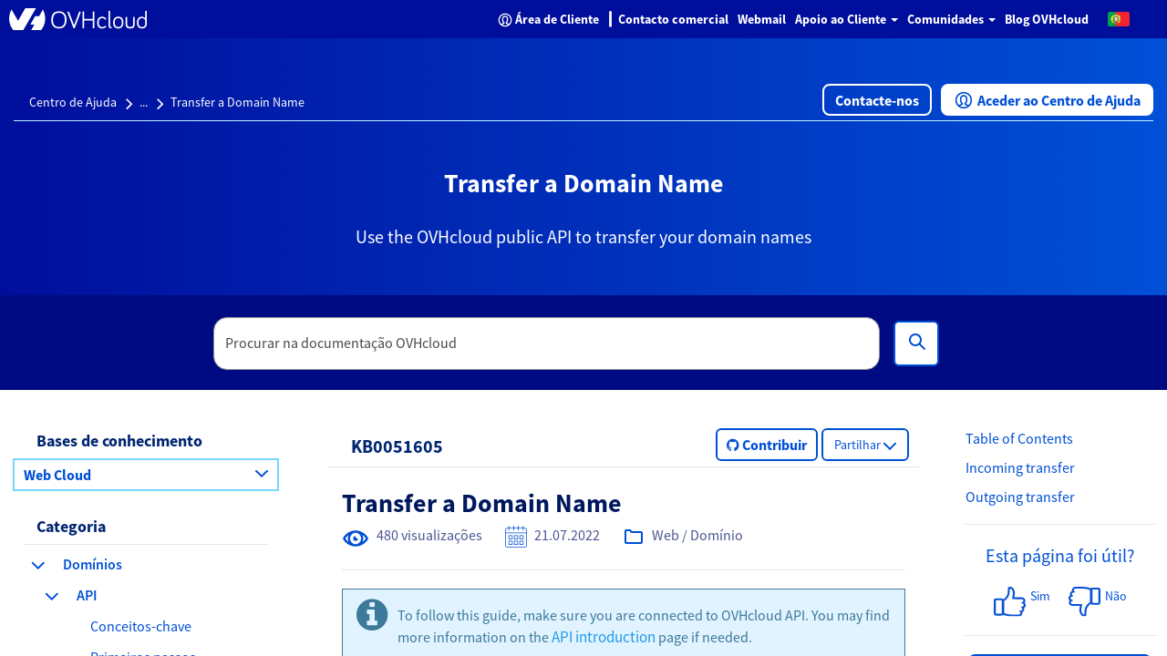

--- FILE ---
content_type: text/css;charset=UTF-8
request_url: https://help.ovhcloud.com/styles/fonts/source-sans-pro/source-sans-pro.css?v=c65bd1dab521f6d0476b7dec12a8f418
body_size: 144
content:
@font-face {
font-family: "SourceSansPro";
font-weight: 300;
src: url("/styles/fonts/source-sans-pro/SourceSansPro-Light.eot");
src: url("/styles/fonts/source-sans-pro/SourceSansPro-Light.eot?#iefix") format("embedded-opentype"), url("/styles/fonts/source-sans-pro/SourceSansPro-Light.otf.woff") format("woff"), url("/styles/fonts/source-sans-pro/SourceSansPro-Light.ttf") format("truetype");
}
@font-face {
font-family: "SourceSansPro";
font-weight: 400;
src: url("/styles/fonts/source-sans-pro/SourceSansPro-Regular.eot");
src: url("/styles/fonts/source-sans-pro/SourceSansPro-Regular.eot?#iefix") format("embedded-opentype"), url("/styles/fonts/source-sans-pro/SourceSansPro-Regular.otf.woff") format("woff"), url("/styles/fonts/source-sans-pro/SourceSansPro-Regular.ttf") format("truetype");
}
@font-face {
font-family: "SourceSansPro";
font-weight: 600;
src: url("/styles/fonts/source-sans-pro/SourceSansPro-Semibold.eot");
src: url("/styles/fonts/source-sans-pro/SourceSansPro-Semibold.eot?#iefix") format("embedded-opentype"), url("/styles/fonts/source-sans-pro/SourceSansPro-Semibold.otf.woff") format("woff"), url("/styles/fonts/source-sans-pro/SourceSansPro-Semibold.ttf") format("truetype");
}
@font-face {
font-family: "SourceSansPro";
font-weight: 700;
src: url("/styles/fonts/source-sans-pro/SourceSansPro-Bold.eot");
src: url("/styles/fonts/source-sans-pro/SourceSansPro-Bold.eot?#iefix") format("embedded-opentype"), url("/styles/fonts/source-sans-pro/SourceSansPro-Bold.otf.woff") format("woff"), url("/styles/fonts/source-sans-pro/SourceSansPro-Bold.ttf") format("truetype");
}


--- FILE ---
content_type: text/css;charset=UTF-8
request_url: https://help.ovhcloud.com/97a45a9bf9cd6d90476b38d2f7a981ec.spcssdbx?c=74&portal=89275a53cb13020000f8d856634c9c51&theme=f91bbabd656620502d4c60c2f338d04c
body_size: 328
content:
.tabs-panel-container {
	border: .1rem solid #ddd !important;
	border-radius: 0 !important;
}
.tabs {
	display: block;
	min-width: 100%;
	margin: 0;
	list-style-type: none;
}
.tabs .nav-tabs {
	white-space: nowrap;
	display: flex;
	min-width: 100%;
	margin: 0 !important;
	overflow: auto;
}
.tabs .nav-tabs .nav-item {
	display: inline-block;
}
.tabs .nav-tabs .nav-item .nav-link {
	display: inline-block;
}
.tabs::before, .tabs::after {
	content: " ";
	display: table;
}
.tabs::after {
	clear: both;
}
.tab-title {
	border: 0 !important;
}
.tab-title > span {
	display: block !important;
	padding: 1.25rem 1.5rem !important;
	border-left: none !important;
}
.tab-content > .tab-pane.active {
	color: inherit !important;
	border-left: 0;
}
.tabs > ul {
	margin: 0;
}
.nav-tabs > li.tab-title {
	margin: 0;
}
.tab-title > span:hover, .tab-title > span {
	border: 0 !important;
	cursor: pointer;
	color: #2199e8 !important;
}
.tab-title.active > span {
	background: #e6e6e6 !important;
}
.tab-title > span:hover, .tab-title.active > span {
	text-decoration: underline;
}
.tabs-panel-container > .tabs-panel {
	margin-bottom: 0 !important;
}
.tab-content > .tab-pane {
	padding: 1.5rem;
}
.tab-title > span {
	background: #e6e6e6 !important;
}
.tab-title.active > span {
	background: #fff !important;
}
.nav::before {
	margin-left: 2rem;
}
.nav-tabs > li.tab-title {
	margin: 1rem .4rem 0 .4rem;
	border-left: .1rem solid #ddd !important;
	border-right: .1rem solid #ddd !important;
	border-top: .1rem solid #ddd !important;
}
.tabs-panel {
	border: .1rem solid #ddd !important;
	border-radius: 0 !important;
}
.nav-tabs {
	border-left: 0 !important;
	border-right: 0 !important;
	border-bottom: 0 !important;
}
.tabs-panel-container {
	border: 0 !important;
}

--- FILE ---
content_type: text/css;charset=UTF-8
request_url: https://help.ovhcloud.com/400a76b114720d542d4c5a707b4572aa.spcssdbx?c=9&portal=89275a53cb13020000f8d856634c9c51&theme=f91bbabd656620502d4c60c2f338d04c
body_size: 1062
content:
code[class*=language-], pre[class*=language-] {
	color: #fff;
	background: 0 0;
	font-family: Consolas, Monaco, "Andale Mono", "Ubuntu Mono", monospace;
	font-size: 1em;
	text-align: left;
	text-shadow: 0 -.1em .2em #000;
	white-space: pre;
	word-spacing: normal;
	word-break: normal;
	word-wrap: normal;
	line-height: 1.5;
	-moz-tab-size: 4;
	-o-tab-size: 4;
	tab-size: 4;
	-webkit-hyphens: none;
	-moz-hyphens: none;
	-ms-hyphens: none;
	hyphens: none;
}
:not(pre) > code[class*=language-], pre[class*=language-] {
	background: #141414;
}
pre[class*=language-] {
	border-radius: .5em;
	border: .3em solid #545454;
	box-shadow: .1rem .1rem .5em #000 inset;
	margin: .5em 0;
	overflow: auto;
	padding: 1em;
}
pre[class*=language-]::-moz-selection {
	background: #27292a;
}
pre[class*=language-]::selection {
	background: #27292a;
}
code[class*=language-] ::-moz-selection, code[class*=language-]::-moz-selection, pre[class*=language-] ::-moz-selection, pre[class*=language-]::-moz-selection {
	text-shadow: none;
	background: rgba(237, 237, 237, .15);
}
code[class*=language-] ::selection, code[class*=language-]::selection, pre[class*=language-] ::selection, pre[class*=language-]::selection {
	text-shadow: none;
	background: rgba(237, 237, 237, .15);
}
:not(pre) > code[class*=language-] {
	border-radius: .3em;
	border: .13em solid #545454;
	box-shadow: .1rem .1rem .3em -.1em #000 inset;
	padding: .15em .2em .05em;
	white-space: normal;
}
.token.cdata, .token.comment, .token.doctype, .token.prolog {
	color: #777;
}
.token.punctuation {
	opacity: .7;
}
.token.namespace {
	opacity: .7;
}
.token.boolean, .token.deleted, .token.number, .token.tag {
	color: #ce6849;
}
.token.builtin, .token.constant, .token.keyword, .token.property, .token.selector, .token.symbol {
	color: #f9ed99;
}
.language-css .token.string, .style .token.string, .token.attr-name, .token.attr-value, .token.char, .token.entity, .token.inserted, .token.operator, .token.string, .token.url, .token.variable {
	color: #909e6a;
}
.token.atrule {
	color: #7385a5;
}
.token.important, .token.regex {
	color: #e8c062;
}
.token.bold, .token.important {
	font-weight: 700;
}
.token.italic {
	font-style: italic;
}
.token.entity {
	cursor: help;
}
.language-markup .token.attr-name, .language-markup .token.punctuation, .language-markup .token.tag {
	color: #ac885c;
}
.token {
	position: relative;
	z-index: 1;
}
.line-highlight.line-highlight {
	background: rgba(84, 84, 84, .25);
	background: linear-gradient(to right, rgba(84, 84, 84, .1) 70%, rgba(84, 84, 84, 0));
	border-bottom: .1rem dashed #545454;
	border-top: .1rem dashed #545454;
	margin-top: .75em;
	z-index: 0;
}
.line-highlight.line-highlight:before, .line-highlight.line-highlight[data-end]:after {
	background-color: #8693a6;
	color: #f4f1ef;
}
div.code-toolbar {
	position: relative;
}
div.code-toolbar > .toolbar {
	position: absolute;
	z-index: 10;
	top: .3em;
	right: .2em;
	transition: opacity .3s ease-in-out;
	opacity: 0;
}
div.code-toolbar:hover > .toolbar {
	opacity: 1;
}
div.code-toolbar:focus-within > .toolbar {
	opacity: 1;
}
div.code-toolbar > .toolbar > .toolbar-item {
	display: inline-block;
}
div.code-toolbar > .toolbar > .toolbar-item > a {
	cursor: pointer;
}
div.code-toolbar > .toolbar > .toolbar-item > button {
	background: 0 0;
	border: 0;
	color: inherit;
	font: inherit;
	line-height: normal;
	overflow: visible;
	padding: 0;
	-webkit-user-select: none;
	-moz-user-select: none;
	-ms-user-select: none;
}
div.code-toolbar > .toolbar > .toolbar-item > a, div.code-toolbar > .toolbar > .toolbar-item > button, div.code-toolbar > .toolbar > .toolbar-item > span {
	color: #bbb;
	font-size: .8em;
	padding: 0 .5em;
	background: #f5f2f0;
	background: rgba(224, 224, 224, .2);
	box-shadow: 0 .2rem 0 0 rgba(0, 0, 0, .2);
	border-radius: .5em;
}
div.code-toolbar > .toolbar > .toolbar-item > a:focus, div.code-toolbar > .toolbar > .toolbar-item > a:hover, div.code-toolbar > .toolbar > .toolbar-item > button:focus, div.code-toolbar > .toolbar > .toolbar-item > button:hover, div.code-toolbar > .toolbar > .toolbar-item > span:focus, div.code-toolbar > .toolbar > .toolbar-item > span:hover {
	color: inherit;
	text-decoration: none;
}
.token.attr-name, .token.attr-value, .token.string, .token.char, .token.operator, .token.entity, .token.url, .language-css .token.string, .style .token.string, .token.variable, .token.inserted {
	background: none;
}
code {
	font-size: .9em !important;
}

--- FILE ---
content_type: image/svg+xml;charset=UTF-8
request_url: https://help.ovhcloud.com/footer-github.svg
body_size: 369
content:
<?xml version="1.0" encoding="UTF-8"?>
<svg id="Layer_1" data-name="Layer 1" xmlns="http://www.w3.org/2000/svg" viewBox="0 0 40 40">
  <defs>
    <style>
      .cls-1 {
        fill: #fff;
        fill-rule: evenodd;
        stroke-width: 0px;
      }
    </style>
  </defs>
  <path class="cls-1" d="m20.04.33C8.93.33,0,9.35,0,20.49c0,8.93,5.74,16.48,13.69,19.14.98.2,1.35-.45,1.35-.98,0-.45-.04-2.09-.04-3.73-5.57,1.19-6.72-2.42-6.72-2.42-.9-2.34-2.21-2.95-2.21-2.95-1.8-1.23.12-1.23.12-1.23,2.01.12,3.07,2.09,3.07,2.09,1.8,3.07,4.67,2.21,5.82,1.68.16-1.31.7-2.21,1.27-2.7-4.43-.45-9.1-2.21-9.1-9.96,0-2.21.78-4.02,2.05-5.41-.2-.49-.9-2.58.2-5.33,0,0,1.68-.53,5.49,2.09,1.64-.45,3.32-.66,5-.66s3.4.25,5,.66c3.81-2.62,5.49-2.09,5.49-2.09,1.11,2.79.41,4.84.2,5.33,1.31,1.39,2.05,3.2,2.05,5.41,0,7.75-4.67,9.47-9.14,9.96.74.61,1.35,1.84,1.35,3.73,0,2.7-.04,4.88-.04,5.53,0,.53.37,1.19,1.35.98,7.99-2.66,13.73-10.2,13.73-19.14C40.04,9.35,31.07.33,20.04.33Z"/>
</svg>

--- FILE ---
content_type: image/svg+xml;charset=UTF-8
request_url: https://help.ovhcloud.com/thumb-down-complete.svg
body_size: 462
content:
<?xml version="1.0" encoding="UTF-8"?>
<svg id="Calque_1" data-name="Calque 1" xmlns="http://www.w3.org/2000/svg" viewBox="0 0 32.69 31.24">
  <defs>
    <style>
      .cls-1 {
        fill: #fff;
        stroke: #0852d6;
        stroke-miterlimit: 10;
        stroke-width: 2px;
      }
    </style>
  </defs>
  <path class="cls-1" d="M23.58,16.96c.09.29.27.56.52.75.27.21.6.31.93.31h5.17c.83,0,1.5-.67,1.5-1.5V4.26c0-.09,0-.51,0-.98,0-.79-.65-1.43-1.44-1.43h-5.1c-.69,0-1.32.46-1.54,1.1,0,0-.01,0-.02-.01v14.02Z"/>
  <path class="cls-1" d="M1,12.15c.04.69.35,1.32.89,1.79.22.2.47.35.74.47-.11.07-.22.15-.32.23-.64.51-.99,1.18-.99,1.88,0,.66.25,1.29.69,1.78.44.48,1.04.78,1.69.85h.25s8.92.01,8.92.01c-.09.63-.28,1.85-.54,3.08-.16.78-.34,1.82-.24,2.96.1,1.17.46,2.27,1.12,3.36.83,1.39,1.87,1.68,2.59,1.68.64,0,1.1-.23,1.15-.25l.19-.1v-.22s.25-4.52.39-5.54c.06-.41.57-2.16,1.63-3.88,1.37-2.24,2.79-3.03,3.86-3.26V2.84c-2.4-1.2-5.1-1.84-7.84-1.84H7.01c-1.06,0-2.03.66-2.39,1.64-.34.92-.22,1.78.3,2.4-.59.04-1.14.27-1.58.66-.49.44-.8,1.04-.87,1.69-.08.76.17,1.49.65,2.03-.53.11-1.01.37-1.39.77-.5.53-.76,1.22-.72,1.96Z"/>
</svg>

--- FILE ---
content_type: image/svg+xml;charset=UTF-8
request_url: https://help.ovhcloud.com/ovhSearchIcon.svg
body_size: 357
content:
<?xml version="1.0" encoding="UTF-8"?>
<svg width="24px" height="24px" viewBox="0 0 24 24" version="1.1" xmlns="http://www.w3.org/2000/svg" xmlns:xlink="http://www.w3.org/1999/xlink">
    <!-- Generator: Sketch 59 (86127) - https://sketch.com -->
    <title>Icons/System/search</title>
    <desc>Created with Sketch.</desc>
    <g id="Icons/System/search" stroke="none" stroke-width="1" fill="none" fill-rule="evenodd">
        <path d="M10,3 C13.8659932,3 17,6.13400675 17,10 C17,11.5723496 16.4815869,13.0236173 15.6063605,14.1922034 L20.7071068,19.2928932 C21.0976311,19.6834175 21.0976311,20.3165825 20.7071068,20.7071068 C20.3165825,21.0976311 19.6834175,21.0976311 19.2928932,20.7071068 L14.1922034,15.6063605 C13.0236173,16.4815869 11.5723496,17 10,17 C6.13400675,17 3,13.8659932 3,10 C3,6.13400675 6.13400675,3 10,3 Z M10,5 C7.23857625,5 5,7.23857625 5,10 C5,12.7614237 7.23857625,15 10,15 C12.7614237,15 15,12.7614237 15,10 C15,7.23857625 12.7614237,5 10,5 Z" id="Color" fill="#0050D7"></path>
    </g>
</svg>

--- FILE ---
content_type: image/svg+xml;charset=UTF-8
request_url: https://help.ovhcloud.com/footer-blog.svg
body_size: 472
content:
<?xml version="1.0" encoding="UTF-8"?>
<svg id="Layer_1" data-name="Layer 1" xmlns="http://www.w3.org/2000/svg" viewBox="0 0 40 40">
  <defs>
    <style>
      .cls-1 {
        fill-rule: evenodd;
      }

      .cls-1, .cls-2 {
        fill: #fff;
        stroke-width: 0px;
      }
    </style>
  </defs>
  <g id="Icons_System_chat" data-name="Icons/System/chat">
    <path id="Color" class="cls-1" d="m6.85,34.07l5.98-2.93c.43-.14.88-.29,1.31-.14,1.76.43,3.66.74,5.55.74,9.64,0,17.23-6.12,17.23-13.45s-7.6-13.45-17.23-13.45S2.45,10.97,2.45,18.28c0,3.37,1.6,6.43,4.39,8.91.43.43.74,1.03.59,1.76l-.59,5.11Zm-.58,3.96c-1.31.59-2.77-.43-2.63-1.91l1.03-7.45C1.59,25.73,0,22.09,0,18.15,0,8.95,9.06,1.8,20.02,1.8s19.98,7.29,19.98,16.35-9.06,16.35-20.02,16.35c-1.91,0-3.8-.14-5.55-.59l-8.16,4.12Z"/>
  </g>
  <path class="cls-2" d="m15.47,25.89c-.43,0-.74-.14-1.03-.43l-5.98-5.84c-.29-.29-.43-.59-.43-1.03s.14-.74.43-1.03l5.98-5.84c.29-.29.59-.43,1.03-.43s.74.14,1.03.43.43.59.43,1.03-.14.74-.43,1.03l-4.81,4.81,4.81,4.81c.59.59.59,1.46,0,2.05-.14.29-.59.43-1.03.43.14,0,0,0,0,0Z"/>
  <path class="cls-2" d="m24.38,25.89c-.43,0-.74-.14-1.03-.43-.59-.59-.59-1.46,0-2.05l4.81-4.81-4.81-4.81c-.29-.29-.43-.59-.43-1.03s.14-.74.43-1.03.59-.43,1.03-.43h0c.43,0,.74.14,1.03.43l5.98,5.84c.29.29.43.59.43,1.03s-.14.74-.43,1.03l-5.98,5.84c-.3.29-.59.43-1.03.43Z"/>
</svg>

--- FILE ---
content_type: image/svg+xml;charset=UTF-8
request_url: https://help.ovhcloud.com/footer-linkedin.svg
body_size: 220
content:
<?xml version="1.0" encoding="UTF-8"?>
<svg id="Layer_1" data-name="Layer 1" xmlns="http://www.w3.org/2000/svg" viewBox="0 0 40 40">
  <defs>
    <style>
      .cls-1 {
        fill: #fff;
        stroke-width: 0px;
      }
    </style>
  </defs>
  <path id="SVGID" class="cls-1" d="m.52,39.28h8.92V13.58H.52v25.7ZM30.3,12.66c-3.67,0-5.77,1.31-8.13,4.33v-3.41h-8.92v25.84h8.92v-14.16c0-3.02,1.44-5.9,4.72-5.9s4.2,2.89,4.2,5.77v14.03h8.92v-14.56c0-10.1-6.03-11.93-9.7-11.93ZM4.98.59C2.36.46.13,2.56,0,5.18c.13,2.62,2.36,4.72,4.98,4.59,2.62.13,4.85-1.97,4.98-4.59-.13-2.62-2.36-4.72-4.98-4.59Z"/>
</svg>